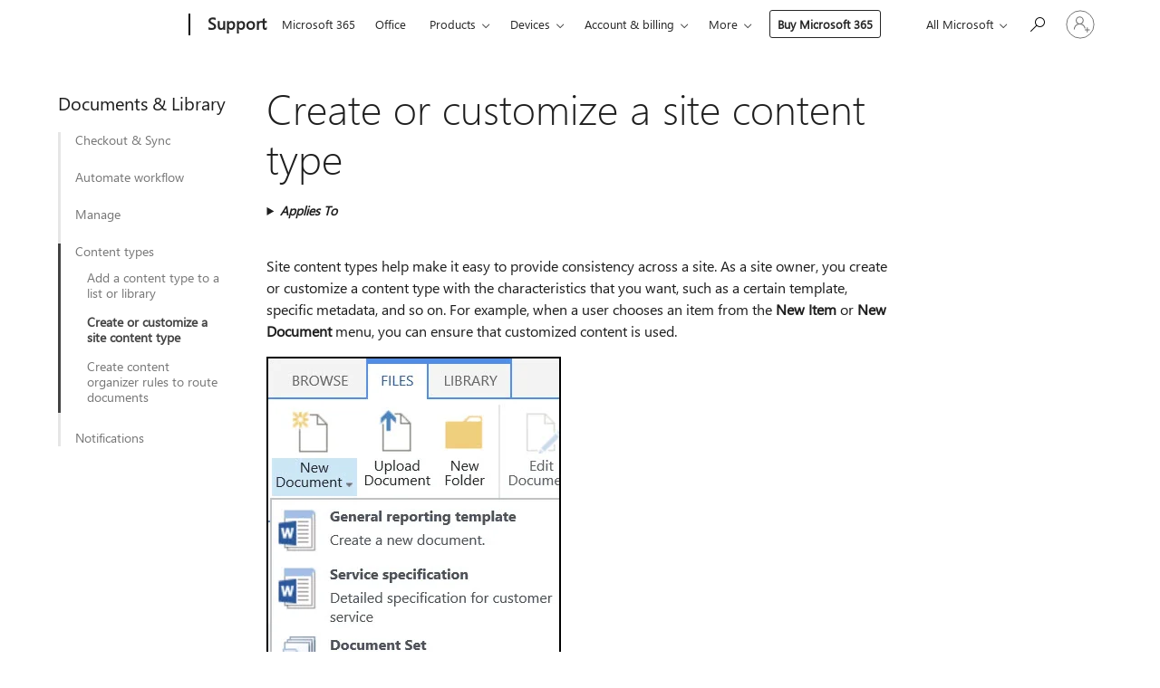

--- FILE ---
content_type: text/html; charset=utf-8
request_url: https://login.microsoftonline.com/common/oauth2/v2.0/authorize?client_id=ee272b19-4411-433f-8f28-5c13cb6fd407&redirect_uri=https%3A%2F%2Fsupport.microsoft.com%2Fsignin-oidc&response_type=code%20id_token&scope=openid%20profile%20offline_access&response_mode=form_post&nonce=639046232212784492.ODQwMGQ4MTMtNzVkNS00MjFlLTljNWEtZGZlZGI1MDY2OTRlY2FiNzI0ZmEtNzY1MS00NDFiLWE1NWUtOTIzOTNjM2E4M2Ix&prompt=none&nopa=2&state=CfDJ8MF9taR5d3RHoynoKQkxN0BToD3HfI1gsPzWckBWqN3p6VNiWsAR_MBR5mdJDtt6NCgcvuVZJtgp1x29D4O3kpKXeVbHPHfGKYqAKwsaU-ayYTAVaOWX7nO7Sa2yB9lS90EQAQhPT-uCVUxDpYsbZv1Dl3viRwlWuIDJqBA9mJ08fyyJWXLBvRjHt3dD6MDCKQInRqI_NLJAgBCIu1_fG9Vy-faFu9JqSr7alofjXvUbIt835MByANbTIphn31Z_S6CuUQ1uWYqa6ZYVGqFqbZS_d-opeISkDK5XyKHT-URx20L4QQSZ9zPJZ9OP7JPHfiAa88Os1g9T8szc3PUVMZaAH0LKJogqQjXuqwDsHVz5&x-client-SKU=ID_NET6_0&x-client-ver=8.12.1.0&sso_reload=true
body_size: 9676
content:


<!-- Copyright (C) Microsoft Corporation. All rights reserved. -->
<!DOCTYPE html>
<html>
<head>
    <title>Redirecting</title>
    <meta http-equiv="Content-Type" content="text/html; charset=UTF-8">
    <meta http-equiv="X-UA-Compatible" content="IE=edge">
    <meta name="viewport" content="width=device-width, initial-scale=1.0, maximum-scale=2.0, user-scalable=yes">
    <meta http-equiv="Pragma" content="no-cache">
    <meta http-equiv="Expires" content="-1">
    <meta name="PageID" content="FetchSessions" />
    <meta name="SiteID" content="" />
    <meta name="ReqLC" content="1033" />
    <meta name="LocLC" content="en-US" />

    
<meta name="robots" content="none" />

<script type="text/javascript" nonce='dVC26ccdckOnE6Fr7Wy3cA'>//<![CDATA[
$Config={"urlGetCredentialType":"https://login.microsoftonline.com/common/GetCredentialType?mkt=en-US","urlGoToAADError":"https://login.live.com/oauth20_authorize.srf?client_id=ee272b19-4411-433f-8f28-5c13cb6fd407\u0026scope=openid+profile+offline_access\u0026redirect_uri=https%3a%2f%2fsupport.microsoft.com%2fsignin-oidc\u0026response_type=code+id_token\u0026state=[base64]\u0026response_mode=form_post\u0026nonce=639046232212784492.ODQwMGQ4MTMtNzVkNS00MjFlLTljNWEtZGZlZGI1MDY2OTRlY2FiNzI0ZmEtNzY1MS00NDFiLWE1NWUtOTIzOTNjM2E4M2Ix\u0026prompt=none\u0026x-client-SKU=ID_NET6_0\u0026x-client-Ver=8.12.1.0\u0026uaid=f9e31479fe1d4702a275383a5808255d\u0026msproxy=1\u0026issuer=mso\u0026tenant=common\u0026ui_locales=en-US\u0026epctrc=HJqu4d8RrxJvpY%2f8vM0d3jDfQ3ShpF%2fW%2f08Sv2%2bMN6A%3d9%3a1%3aCANARY%3ak2zBpV9J%2bnLGwjbzBdLrf0AUqiX7BaiUwv6gwb%2f%2b8rk%3d\u0026epct=[base64]\u0026jshs=0\u0026nopa=2","urlAppError":"https://support.microsoft.com/signin-oidc","oAppRedirectErrorPostParams":{"error":"interaction_required","error_description":"Session information is not sufficient for single-sign-on.","state":"[base64]"},"iMaxStackForKnockoutAsyncComponents":10000,"fShowButtons":true,"urlCdn":"https://aadcdn.msauth.net/shared/1.0/","urlDefaultFavicon":"https://aadcdn.msauth.net/shared/1.0/content/images/favicon_a_eupayfgghqiai7k9sol6lg2.ico","urlPost":"/common/login","iPawnIcon":0,"sPOST_Username":"","fEnableNumberMatching":true,"sFT":"[base64]","sFTName":"flowToken","sCtx":"[base64]","fEnableOneDSClientTelemetry":true,"dynamicTenantBranding":null,"staticTenantBranding":null,"oAppCobranding":{},"iBackgroundImage":4,"arrSessions":[],"urlMsaStaticMeControl":"https://login.live.com/Me.htm?v=3","fApplicationInsightsEnabled":false,"iApplicationInsightsEnabledPercentage":0,"urlSetDebugMode":"https://login.microsoftonline.com/common/debugmode","fEnableCssAnimation":true,"fDisableAnimationIfAnimationEndUnsupported":true,"fSsoFeasible":true,"fAllowGrayOutLightBox":true,"fProvideV2SsoImprovements":true,"fUseMsaSessionState":true,"fIsRemoteNGCSupported":true,"urlLogin":"https://login.microsoftonline.com/common/reprocess?ctx=[base64]","urlDssoStatus":"https://login.microsoftonline.com/common/instrumentation/dssostatus","iSessionPullType":3,"fUseSameSite":true,"iAllowedIdentities":2,"isGlobalTenant":true,"uiflavor":1001,"fShouldPlatformKeyBeSuppressed":true,"fLoadStringCustomizationPromises":true,"fUseAlternateTextForSwitchToCredPickerLink":true,"fOfflineAccountVisible":false,"fEnableUserStateFix":true,"fShowAccessPassPeek":true,"fUpdateSessionPollingLogic":true,"fEnableShowPickerCredObservable":true,"fFetchSessionsSkipDsso":true,"fIsCiamUserFlowUxNewLogicEnabled":true,"fUseNonMicrosoftDefaultBrandingForCiam":true,"sCompanyDisplayName":"Microsoft Services","fRemoveCustomCss":true,"fFixUICrashForApiRequestHandler":true,"fShowUpdatedKoreanPrivacyFooter":true,"fUsePostCssHotfix":true,"fFixUserFlowBranding":true,"fEnablePasskeyNullFix":true,"fEnableRefreshCookiesFix":true,"fEnableWebNativeBridgeInterstitialUx":true,"fEnableWindowParentingFix":true,"fEnableNativeBridgeErrors":true,"urlAcmaServerPath":"https://login.microsoftonline.com","sTenantId":"common","sMkt":"en-US","fIsDesktop":true,"fUpdateConfigInit":true,"fLogDisallowedCssProperties":true,"fDisallowExternalFonts":true,"scid":1013,"hpgact":1800,"hpgid":7,"apiCanary":"[base64]","canary":"HJqu4d8RrxJvpY/8vM0d3jDfQ3ShpF/W/08Sv2+MN6A=9:1:CANARY:k2zBpV9J+nLGwjbzBdLrf0AUqiX7BaiUwv6gwb/+8rk=","sCanaryTokenName":"canary","fSkipRenderingNewCanaryToken":false,"fEnableNewCsrfProtection":true,"correlationId":"f9e31479-fe1d-4702-a275-383a5808255d","sessionId":"268ee534-1699-4991-b090-fddb3b9d3600","sRingId":"R4","locale":{"mkt":"en-US","lcid":1033},"slMaxRetry":2,"slReportFailure":true,"strings":{"desktopsso":{"authenticatingmessage":"Trying to sign you in"}},"enums":{"ClientMetricsModes":{"None":0,"SubmitOnPost":1,"SubmitOnRedirect":2,"InstrumentPlt":4}},"urls":{"instr":{"pageload":"https://login.microsoftonline.com/common/instrumentation/reportpageload","dssostatus":"https://login.microsoftonline.com/common/instrumentation/dssostatus"}},"browser":{"ltr":1,"Chrome":1,"_Mac":1,"_M131":1,"_D0":1,"Full":1,"RE_WebKit":1,"b":{"name":"Chrome","major":131,"minor":0},"os":{"name":"OSX","version":"10.15.7"},"V":"131.0"},"watson":{"url":"/common/handlers/watson","bundle":"https://aadcdn.msauth.net/ests/2.1/content/cdnbundles/watson.min_q5ptmu8aniymd4ftuqdkda2.js","sbundle":"https://aadcdn.msauth.net/ests/2.1/content/cdnbundles/watsonsupportwithjquery.3.5.min_dc940oomzau4rsu8qesnvg2.js","fbundle":"https://aadcdn.msauth.net/ests/2.1/content/cdnbundles/frameworksupport.min_oadrnc13magb009k4d20lg2.js","resetErrorPeriod":5,"maxCorsErrors":-1,"maxInjectErrors":5,"maxErrors":10,"maxTotalErrors":3,"expSrcs":["https://login.microsoftonline.com","https://aadcdn.msauth.net/","https://aadcdn.msftauth.net/",".login.microsoftonline.com"],"envErrorRedirect":true,"envErrorUrl":"/common/handlers/enverror"},"loader":{"cdnRoots":["https://aadcdn.msauth.net/","https://aadcdn.msftauth.net/"],"logByThrowing":true},"serverDetails":{"slc":"ProdSlices","dc":"EUS","ri":"BL0XXXX","ver":{"v":[2,1,23228,7]},"rt":"2026-01-21T20:13:42","et":25},"clientEvents":{"enabled":true,"telemetryEnabled":true,"useOneDSEventApi":true,"flush":60000,"autoPost":true,"autoPostDelay":1000,"minEvents":1,"maxEvents":1,"pltDelay":500,"appInsightsConfig":{"instrumentationKey":"69adc3c768bd4dc08c19416121249fcc-66f1668a-797b-4249-95e3-6c6651768c28-7293","webAnalyticsConfiguration":{"autoCapture":{"jsError":true}}},"defaultEventName":"IDUX_ESTSClientTelemetryEvent_WebWatson","serviceID":3,"endpointUrl":""},"fApplyAsciiRegexOnInput":true,"country":"US","fBreakBrandingSigninString":true,"bsso":{"states":{"START":"start","INPROGRESS":"in-progress","END":"end","END_SSO":"end-sso","END_USERS":"end-users"},"nonce":"AwABEgEAAAADAOz_BQD0_-okopkxM0UbUy_Ve3GLf7f0mCibeANF2W_esc83p6XpPPcKgicYxowFDCRGoRP7AqwscSjjhcVLEsTt-wuSFe8gAA","overallTimeoutMs":4000,"telemetry":{"type":"ChromeSsoTelemetry","nonce":"AwABDwEAAAADAOz_BQD0_-ZTkdcJmh3uXVT8tSOzrBdFpcYPuAfw6D7ZS2LJzjUFlKsAjRijKHwJr3TFnjIersUrwMJwA7BEKHZhY9NeQVPsHfrd6bRQli6kXFz_GifHIAA","reportStates":[]},"redirectEndStates":["end"],"cookieNames":{"aadSso":"AADSSO","winSso":"ESTSSSO","ssoTiles":"ESTSSSOTILES","ssoPulled":"SSOCOOKIEPULLED","userList":"ESTSUSERLIST"},"type":"chrome","reason":"Pull suppressed because it was already attempted and the current URL was reloaded."},"urlNoCookies":"https://login.microsoftonline.com/cookiesdisabled","fTrimChromeBssoUrl":true,"inlineMode":5,"fShowCopyDebugDetailsLink":true,"fTenantBrandingCdnAddEventHandlers":true,"fAddTryCatchForIFrameRedirects":true};
//]]></script> 
<script type="text/javascript" nonce='dVC26ccdckOnE6Fr7Wy3cA'>//<![CDATA[
!function(){var e=window,r=e.$Debug=e.$Debug||{},t=e.$Config||{};if(!r.appendLog){var n=[],o=0;r.appendLog=function(e){var r=t.maxDebugLog||25,i=(new Date).toUTCString()+":"+e;n.push(o+":"+i),n.length>r&&n.shift(),o++},r.getLogs=function(){return n}}}(),function(){function e(e,r){function t(i){var a=e[i];if(i<n-1){return void(o.r[a]?t(i+1):o.when(a,function(){t(i+1)}))}r(a)}var n=e.length;t(0)}function r(e,r,i){function a(){var e=!!s.method,o=e?s.method:i[0],a=s.extraArgs||[],u=n.$WebWatson;try{
var c=t(i,!e);if(a&&a.length>0){for(var d=a.length,l=0;l<d;l++){c.push(a[l])}}o.apply(r,c)}catch(e){return void(u&&u.submitFromException&&u.submitFromException(e))}}var s=o.r&&o.r[e];return r=r||this,s&&(s.skipTimeout?a():n.setTimeout(a,0)),s}function t(e,r){return Array.prototype.slice.call(e,r?1:0)}var n=window;n.$Do||(n.$Do={"q":[],"r":[],"removeItems":[],"lock":0,"o":[]});var o=n.$Do;o.when=function(t,n){function i(e){r(e,a,s)||o.q.push({"id":e,"c":a,"a":s})}var a=0,s=[],u=1;"function"==typeof n||(a=n,
u=2);for(var c=u;c<arguments.length;c++){s.push(arguments[c])}t instanceof Array?e(t,i):i(t)},o.register=function(e,t,n){if(!o.r[e]){o.o.push(e);var i={};if(t&&(i.method=t),n&&(i.skipTimeout=n),arguments&&arguments.length>3){i.extraArgs=[];for(var a=3;a<arguments.length;a++){i.extraArgs.push(arguments[a])}}o.r[e]=i,o.lock++;try{for(var s=0;s<o.q.length;s++){var u=o.q[s];u.id==e&&r(e,u.c,u.a)&&o.removeItems.push(u)}}catch(e){throw e}finally{if(0===--o.lock){for(var c=0;c<o.removeItems.length;c++){
for(var d=o.removeItems[c],l=0;l<o.q.length;l++){if(o.q[l]===d){o.q.splice(l,1);break}}}o.removeItems=[]}}}},o.unregister=function(e){o.r[e]&&delete o.r[e]}}(),function(e,r){function t(){if(!a){if(!r.body){return void setTimeout(t)}a=!0,e.$Do.register("doc.ready",0,!0)}}function n(){if(!s){if(!r.body){return void setTimeout(n)}t(),s=!0,e.$Do.register("doc.load",0,!0),i()}}function o(e){(r.addEventListener||"load"===e.type||"complete"===r.readyState)&&t()}function i(){
r.addEventListener?(r.removeEventListener("DOMContentLoaded",o,!1),e.removeEventListener("load",n,!1)):r.attachEvent&&(r.detachEvent("onreadystatechange",o),e.detachEvent("onload",n))}var a=!1,s=!1;if("complete"===r.readyState){return void setTimeout(n)}!function(){r.addEventListener?(r.addEventListener("DOMContentLoaded",o,!1),e.addEventListener("load",n,!1)):r.attachEvent&&(r.attachEvent("onreadystatechange",o),e.attachEvent("onload",n))}()}(window,document),function(){function e(){
return f.$Config||f.ServerData||{}}function r(e,r){var t=f.$Debug;t&&t.appendLog&&(r&&(e+=" '"+(r.src||r.href||"")+"'",e+=", id:"+(r.id||""),e+=", async:"+(r.async||""),e+=", defer:"+(r.defer||"")),t.appendLog(e))}function t(){var e=f.$B;if(void 0===d){if(e){d=e.IE}else{var r=f.navigator.userAgent;d=-1!==r.indexOf("MSIE ")||-1!==r.indexOf("Trident/")}}return d}function n(){var e=f.$B;if(void 0===l){if(e){l=e.RE_Edge}else{var r=f.navigator.userAgent;l=-1!==r.indexOf("Edge")}}return l}function o(e){
var r=e.indexOf("?"),t=r>-1?r:e.length,n=e.lastIndexOf(".",t);return e.substring(n,n+v.length).toLowerCase()===v}function i(){var r=e();return(r.loader||{}).slReportFailure||r.slReportFailure||!1}function a(){return(e().loader||{}).redirectToErrorPageOnLoadFailure||!1}function s(){return(e().loader||{}).logByThrowing||!1}function u(e){if(!t()&&!n()){return!1}var r=e.src||e.href||"";if(!r){return!0}if(o(r)){var i,a,s;try{i=e.sheet,a=i&&i.cssRules,s=!1}catch(e){s=!0}if(i&&!a&&s){return!0}
if(i&&a&&0===a.length){return!0}}return!1}function c(){function t(e){g.getElementsByTagName("head")[0].appendChild(e)}function n(e,r,t,n){var u=null;return u=o(e)?i(e):"script"===n.toLowerCase()?a(e):s(e,n),r&&(u.id=r),"function"==typeof u.setAttribute&&(u.setAttribute("crossorigin","anonymous"),t&&"string"==typeof t&&u.setAttribute("integrity",t)),u}function i(e){var r=g.createElement("link");return r.rel="stylesheet",r.type="text/css",r.href=e,r}function a(e){
var r=g.createElement("script"),t=g.querySelector("script[nonce]");if(r.type="text/javascript",r.src=e,r.defer=!1,r.async=!1,t){var n=t.nonce||t.getAttribute("nonce");r.setAttribute("nonce",n)}return r}function s(e,r){var t=g.createElement(r);return t.src=e,t}function d(e,r){if(e&&e.length>0&&r){for(var t=0;t<e.length;t++){if(-1!==r.indexOf(e[t])){return!0}}}return!1}function l(r){if(e().fTenantBrandingCdnAddEventHandlers){var t=d(E,r)?E:b;if(!(t&&t.length>1)){return r}for(var n=0;n<t.length;n++){
if(-1!==r.indexOf(t[n])){var o=t[n+1<t.length?n+1:0],i=r.substring(t[n].length);return"https://"!==t[n].substring(0,"https://".length)&&(o="https://"+o,i=i.substring("https://".length)),o+i}}return r}if(!(b&&b.length>1)){return r}for(var a=0;a<b.length;a++){if(0===r.indexOf(b[a])){return b[a+1<b.length?a+1:0]+r.substring(b[a].length)}}return r}function f(e,t,n,o){if(r("[$Loader]: "+(L.failMessage||"Failed"),o),w[e].retry<y){return w[e].retry++,h(e,t,n),void c._ReportFailure(w[e].retry,w[e].srcPath)}n&&n()}
function v(e,t,n,o){if(u(o)){return f(e,t,n,o)}r("[$Loader]: "+(L.successMessage||"Loaded"),o),h(e+1,t,n);var i=w[e].onSuccess;"function"==typeof i&&i(w[e].srcPath)}function h(e,o,i){if(e<w.length){var a=w[e];if(!a||!a.srcPath){return void h(e+1,o,i)}a.retry>0&&(a.srcPath=l(a.srcPath),a.origId||(a.origId=a.id),a.id=a.origId+"_Retry_"+a.retry);var s=n(a.srcPath,a.id,a.integrity,a.tagName);s.onload=function(){v(e,o,i,s)},s.onerror=function(){f(e,o,i,s)},s.onreadystatechange=function(){
"loaded"===s.readyState?setTimeout(function(){v(e,o,i,s)},500):"complete"===s.readyState&&v(e,o,i,s)},t(s),r("[$Loader]: Loading '"+(a.srcPath||"")+"', id:"+(a.id||""))}else{o&&o()}}var p=e(),y=p.slMaxRetry||2,m=p.loader||{},b=m.cdnRoots||[],E=m.tenantBrandingCdnRoots||[],L=this,w=[];L.retryOnError=!0,L.successMessage="Loaded",L.failMessage="Error",L.Add=function(e,r,t,n,o,i){e&&w.push({"srcPath":e,"id":r,"retry":n||0,"integrity":t,"tagName":o||"script","onSuccess":i})},L.AddForReload=function(e,r){
var t=e.src||e.href||"";L.Add(t,"AddForReload",e.integrity,1,e.tagName,r)},L.AddIf=function(e,r,t){e&&L.Add(r,t)},L.Load=function(e,r){h(0,e,r)}}var d,l,f=window,g=f.document,v=".css";c.On=function(e,r,t){if(!e){throw"The target element must be provided and cannot be null."}r?c.OnError(e,t):c.OnSuccess(e,t)},c.OnSuccess=function(e,t){if(!e){throw"The target element must be provided and cannot be null."}if(u(e)){return c.OnError(e,t)}var n=e.src||e.href||"",o=i(),s=a();r("[$Loader]: Loaded",e);var d=new c
;d.failMessage="Reload Failed",d.successMessage="Reload Success",d.Load(null,function(){if(o){throw"Unexpected state. ResourceLoader.Load() failed despite initial load success. ['"+n+"']"}s&&(document.location.href="/error.aspx?err=504")})},c.OnError=function(e,t){var n=e.src||e.href||"",o=i(),s=a();if(!e){throw"The target element must be provided and cannot be null."}r("[$Loader]: Failed",e);var u=new c;u.failMessage="Reload Failed",u.successMessage="Reload Success",u.AddForReload(e,t),
u.Load(null,function(){if(o){throw"Failed to load external resource ['"+n+"']"}s&&(document.location.href="/error.aspx?err=504")}),c._ReportFailure(0,n)},c._ReportFailure=function(e,r){if(s()&&!t()){throw"[Retry "+e+"] Failed to load external resource ['"+r+"'], reloading from fallback CDN endpoint"}},f.$Loader=c}(),function(){function e(){if(!E){var e=new h.$Loader;e.AddIf(!h.jQuery,y.sbundle,"WebWatson_DemandSupport"),y.sbundle=null,delete y.sbundle,e.AddIf(!h.$Api,y.fbundle,"WebWatson_DemandFramework"),
y.fbundle=null,delete y.fbundle,e.Add(y.bundle,"WebWatson_DemandLoaded"),e.Load(r,t),E=!0}}function r(){if(h.$WebWatson){if(h.$WebWatson.isProxy){return void t()}m.when("$WebWatson.full",function(){for(;b.length>0;){var e=b.shift();e&&h.$WebWatson[e.cmdName].apply(h.$WebWatson,e.args)}})}}function t(){if(!h.$WebWatson||h.$WebWatson.isProxy){if(!L&&JSON){try{var e=new XMLHttpRequest;e.open("POST",y.url),e.setRequestHeader("Accept","application/json"),
e.setRequestHeader("Content-Type","application/json; charset=UTF-8"),e.setRequestHeader("canary",p.apiCanary),e.setRequestHeader("client-request-id",p.correlationId),e.setRequestHeader("hpgid",p.hpgid||0),e.setRequestHeader("hpgact",p.hpgact||0);for(var r=-1,t=0;t<b.length;t++){if("submit"===b[t].cmdName){r=t;break}}var o=b[r]?b[r].args||[]:[],i={"sr":y.sr,"ec":"Failed to load external resource [Core Watson files]","wec":55,"idx":1,"pn":p.pgid||"","sc":p.scid||0,"hpg":p.hpgid||0,
"msg":"Failed to load external resource [Core Watson files]","url":o[1]||"","ln":0,"ad":0,"an":!1,"cs":"","sd":p.serverDetails,"ls":null,"diag":v(y)};e.send(JSON.stringify(i))}catch(e){}L=!0}y.loadErrorUrl&&window.location.assign(y.loadErrorUrl)}n()}function n(){b=[],h.$WebWatson=null}function o(r){return function(){var t=arguments;b.push({"cmdName":r,"args":t}),e()}}function i(){var e=["foundException","resetException","submit"],r=this;r.isProxy=!0;for(var t=e.length,n=0;n<t;n++){var i=e[n];i&&(r[i]=o(i))}
}function a(e,r,t,n,o,i,a){var s=h.event;return i||(i=l(o||s,a?a+2:2)),h.$Debug&&h.$Debug.appendLog&&h.$Debug.appendLog("[WebWatson]:"+(e||"")+" in "+(r||"")+" @ "+(t||"??")),$.submit(e,r,t,n,o||s,i,a)}function s(e,r){return{"signature":e,"args":r,"toString":function(){return this.signature}}}function u(e){for(var r=[],t=e.split("\n"),n=0;n<t.length;n++){r.push(s(t[n],[]))}return r}function c(e){for(var r=[],t=e.split("\n"),n=0;n<t.length;n++){var o=s(t[n],[]);t[n+1]&&(o.signature+="@"+t[n+1],n++),r.push(o)
}return r}function d(e){if(!e){return null}try{if(e.stack){return u(e.stack)}if(e.error){if(e.error.stack){return u(e.error.stack)}}else if(window.opera&&e.message){return c(e.message)}}catch(e){}return null}function l(e,r){var t=[];try{for(var n=arguments.callee;r>0;){n=n?n.caller:n,r--}for(var o=0;n&&o<w;){var i="InvalidMethod()";try{i=n.toString()}catch(e){}var a=[],u=n.args||n.arguments;if(u){for(var c=0;c<u.length;c++){a[c]=u[c]}}t.push(s(i,a)),n=n.caller,o++}}catch(e){t.push(s(e.toString(),[]))}
var l=d(e);return l&&(t.push(s("--- Error Event Stack -----------------",[])),t=t.concat(l)),t}function f(e){if(e){try{var r=/function (.{1,})\(/,t=r.exec(e.constructor.toString());return t&&t.length>1?t[1]:""}catch(e){}}return""}function g(e){if(e){try{if("string"!=typeof e&&JSON&&JSON.stringify){var r=f(e),t=JSON.stringify(e);return t&&"{}"!==t||(e.error&&(e=e.error,r=f(e)),(t=JSON.stringify(e))&&"{}"!==t||(t=e.toString())),r+":"+t}}catch(e){}}return""+(e||"")}function v(e){var r=[];try{
if(jQuery?(r.push("jQuery v:"+jQuery().jquery),jQuery.easing?r.push("jQuery.easing:"+JSON.stringify(jQuery.easing)):r.push("jQuery.easing is not defined")):r.push("jQuery is not defined"),e&&e.expectedVersion&&r.push("Expected jQuery v:"+e.expectedVersion),m){var t,n="";for(t=0;t<m.o.length;t++){n+=m.o[t]+";"}for(r.push("$Do.o["+n+"]"),n="",t=0;t<m.q.length;t++){n+=m.q[t].id+";"}r.push("$Do.q["+n+"]")}if(h.$Debug&&h.$Debug.getLogs){var o=h.$Debug.getLogs();o&&o.length>0&&(r=r.concat(o))}if(b){
for(var i=0;i<b.length;i++){var a=b[i];if(a&&"submit"===a.cmdName){try{if(JSON&&JSON.stringify){var s=JSON.stringify(a);s&&r.push(s)}}catch(e){r.push(g(e))}}}}}catch(e){r.push(g(e))}return r}var h=window,p=h.$Config||{},y=p.watson,m=h.$Do;if(!h.$WebWatson&&y){var b=[],E=!1,L=!1,w=10,$=h.$WebWatson=new i;$.CB={},$._orgErrorHandler=h.onerror,h.onerror=a,$.errorHooked=!0,m.when("jQuery.version",function(e){y.expectedVersion=e}),m.register("$WebWatson")}}(),function(){function e(e,r){
for(var t=r.split("."),n=t.length,o=0;o<n&&null!==e&&void 0!==e;){e=e[t[o++]]}return e}function r(r){var t=null;return null===u&&(u=e(i,"Constants")),null!==u&&r&&(t=e(u,r)),null===t||void 0===t?"":t.toString()}function t(t){var n=null;return null===a&&(a=e(i,"$Config.strings")),null!==a&&t&&(n=e(a,t.toLowerCase())),null!==n&&void 0!==n||(n=r(t)),null===n||void 0===n?"":n.toString()}function n(e,r){var n=null;return e&&r&&r[e]&&(n=t("errors."+r[e])),n||(n=t("errors."+e)),n||(n=t("errors."+c)),n||(n=t(c)),n}
function o(t){var n=null;return null===s&&(s=e(i,"$Config.urls")),null!==s&&t&&(n=e(s,t.toLowerCase())),null!==n&&void 0!==n||(n=r(t)),null===n||void 0===n?"":n.toString()}var i=window,a=null,s=null,u=null,c="GENERIC_ERROR";i.GetString=t,i.GetErrorString=n,i.GetUrl=o}(),function(){var e=window,r=e.$Config||{};e.$B=r.browser||{}}(),function(){function e(e,r,t){e&&e.addEventListener?e.addEventListener(r,t):e&&e.attachEvent&&e.attachEvent("on"+r,t)}function r(r,t){e(document.getElementById(r),"click",t)}
function t(r,t){var n=document.getElementsByName(r);n&&n.length>0&&e(n[0],"click",t)}var n=window;n.AddListener=e,n.ClickEventListenerById=r,n.ClickEventListenerByName=t}();
//]]></script> 
<script type="text/javascript" nonce='dVC26ccdckOnE6Fr7Wy3cA'>//<![CDATA[
!function(t,e){!function(){var n=e.getElementsByTagName("head")[0];n&&n.addEventListener&&(n.addEventListener("error",function(e){null!==e.target&&"cdn"===e.target.getAttribute("data-loader")&&t.$Loader.OnError(e.target)},!0),n.addEventListener("load",function(e){null!==e.target&&"cdn"===e.target.getAttribute("data-loader")&&t.$Loader.OnSuccess(e.target)},!0))}()}(window,document);
//]]></script>
    <script type="text/javascript" nonce='dVC26ccdckOnE6Fr7Wy3cA'>
        ServerData = $Config;
    </script>

    <script data-loader="cdn" crossorigin="anonymous" src="https://aadcdn.msauth.net/shared/1.0/content/js/FetchSessions_Core_Zrgqf3NDZY6QoRSGjvZAAQ2.js" integrity='sha384-ZiCm7FNkvHCzGABuQsNqI+NbQpuukT8O8DH+5NRo+GBSrdhUPzoMJLcFvVj8ky+R' nonce='dVC26ccdckOnE6Fr7Wy3cA'></script>

</head>
<body data-bind="defineGlobals: ServerData" style="display: none">
</body>
</html>